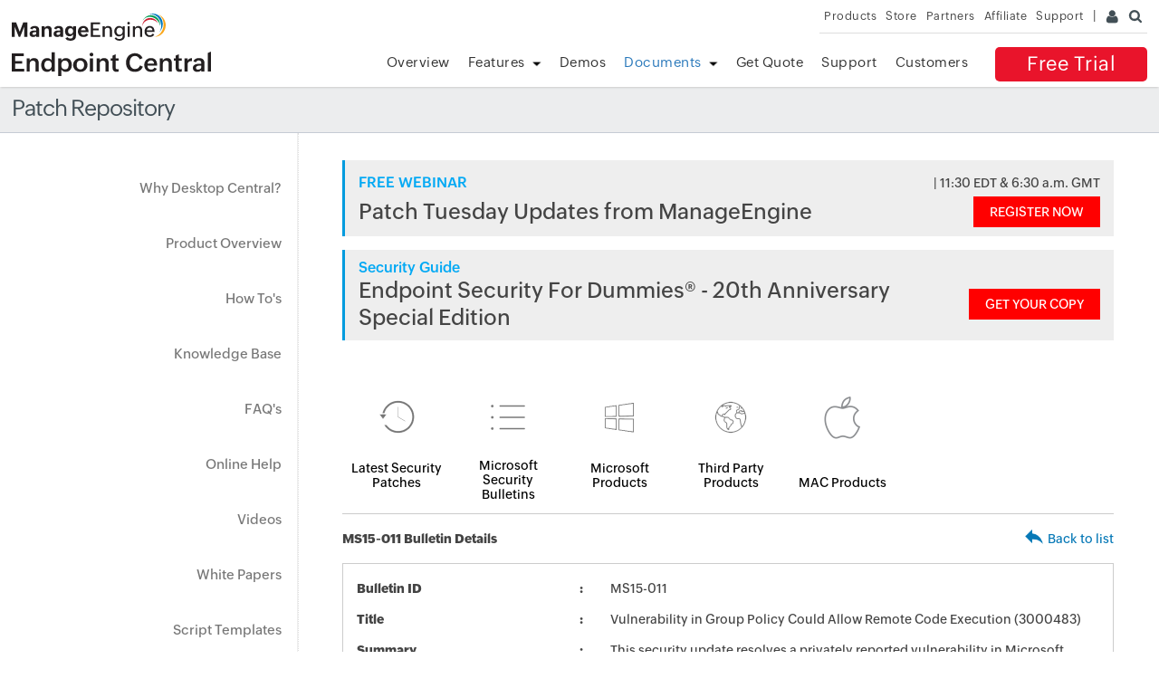

--- FILE ---
content_type: text/html
request_url: https://www.manageengine.com/products/desktop-central/patch-management/MS15-011.html
body_size: 3165
content:
<!doctype html>
<html>
<head>
<meta charset="utf-8">
<title>MS15-011: Vulnerability in Group Policy Could Allow Remote Code Execution (3000483) | ManageEngine Desktop Central</title>
<link rel="canonical" href="https://www.manageengine.com/products/desktop-central/patch-management/MS15-011.html">
<meta name="description" content="Desktop Central is a Windows Desktop Management Software for managing desktops in LAN and across WAN from a central location. It provides Software Deployment, Patch Management, Asset Management, Remote Control, Configurations, System Tools, Active Directory and User Logon Reports. Its network-neutral architecture supports managing networks based on Active Directory, Novell eDirectory, and Windows Workgroups." >
<meta name="keywords" content="Remote Windows Desktop Management, Remote Windows Desktop Administration, Configuring Remote Windows Desktops, Remote Windows Desktop Configuration, windows 2000, xp, 2003, vista, lan, wan, branch offices, HIPAA, SOX Compliant" >
<meta name="viewport" content="width=device-width, initial-scale=1.0">
<meta name="author" content="ManageEngine">
<!--[if lt IE 9]><script src="https://www.manageengine.com/js/html5shiv.js"></script><![endif]-->
<link href="https://www.manageengine.com/favicon.ico" rel="shortcut icon">
<link rel="stylesheet" type="text/css" href="https://www.manageengine.com/css/me-v1.css?v2">
<link rel="stylesheet" type="text/css" href="https://www.manageengine.com/products/desktop-central/style/prd-style.css">
<link rel="stylesheet" type="text/css" href="https://www.manageengine.com/products/desktop-central/style/resources.css">
<link rel="stylesheet" type="text/css" href="css/resources-temp.css">
<script type="text/javascript" src="https://www.manageengine.com/js/ipcallback-new.js"></script>
</head>

<body>
<div class="pop-box" id="disableDiv">&nbsp;</div>
<div class="pop-container" id="PopupContainer">&nbsp;</div>
<header>
  <div id="commonHeader">
  	<div id="header-topsec">&nbsp;</div>
  <div class="" id="MEmobPanel">
    <div id="MEdropPanel">&nbsp;</div>
  </div>
  <div id="header-mainsec">
    <div class="headerinner">
      <div class="clearfix head-container">
        <div class="fl prdLogo">
        <a class="dclogosvg" href="https://www.manageengine.com/products/desktop-central"><img title="Desktop & Mobile Device Management - ManageEngine Desktop Central" alt="Desktop & Mobile Device Management - ManageEngine Desktop Central" src="https://www.manageengine.com/products/desktop-central/images/endpointcentral.svg"/></a>
        </div>
        <div class="fr">
          <nav>
            <div class="nav-dwn fr"><a href="/products/desktop-central/free-trial.html" title="Free Trial ManageEngine Endpoint Central">Free Trial</a></div>
            <div class="fr pr">
              <ul class="nav header-nav productmenu clearfix" itemscope="itemscope" itemtype="https://www.schema.org/SiteNavigationElement">
                <li id="over"><a href="https://www.manageengine.com/products/desktop-central/" title="Overview">Overview</a></li>
                <li id="fea"><a href="https://www.manageengine.com/products/desktop-central/features.html" title="Features">Features</a></li>
                <li id="demos"><a href="https://www.manageengine.com/products/desktop-central/request-demo.html?p=itab" title="Demos">Demos</a></li>
                <li id="documents"><a href="https://www.manageengine.com/products/desktop-central/help.html" title="Documents">Documents</a></li>
                <li id="quote"><a href="https://www.manageengine.com/products/desktop-central/get-quote.html" title="Get Quote">Get Quote</a></li>
                <li id="supp"><a href="https://www.manageengine.com/products/desktop-central/support.html" title="Support">Support</a></li>
                <li id="cust"><a href="https://www.manageengine.com/products/desktop-central/customers-home.html" title="Customers">Customers</a></li>
              </ul>
            </div>
          </nav>
        </div>
        <div class="menuIcon menu2ResBlk" id="MEmobile"><span class="s-icon icon-s-menu">&nbsp;</span></div>
      </div>
    </div>
  </div>
  </div>
</header>
<section>
  <div class="heading-menu">
    <div class="container">
      <h1>Patch Repository</h1>
    </div>
  </div>
</section>

<section>
  <div class="container inner-cont clearfix" id="scroll">
    <div class="lhs-tree">
    <ul id="lhsTree">
        <li id="ltree1"><a title="Why Desktop Central" href="https://www.manageengine.com/products/desktop-central/top-10-reasons.html">Why Desktop Central?</a></li>
        <li id="ltree2"><a title="Product Overview" href="https://www.manageengine.com/products/desktop-central/desktop-central-lan-architecture.html">Product Overview</a></li>
        <li id="ltree3"><a title="How To's" href="https://www.manageengine.com/products/desktop-central/how-to.html">How To's</a></li>
        <li id="ltree4"><a title="Knowledge Base" href="https://www.manageengine.com/products/desktop-central/knowledge-base.html">Knowledge Base</a></li>
        <li id="ltree5"><a title="FAQ's" href="https://www.manageengine.com/products/desktop-central/faq.html">FAQ's</a></li>
        <li id="ltree6"><a title="Online Help" href="https://www.manageengine.com/products/desktop-central/online-help.html">Online Help</a></li>
        <li id="ltree7"><a title="Videos" href="https://www.manageengine.com/products/desktop-central/videos.html">Videos</a></li>
        <li id="ltree8"><a title="White Papers" href="https://www.manageengine.com/products/desktop-central/leveraging-byod.html">White Papers</a></li>
        <li id="ltree9"><a title="Script Templates" href="https://www.manageengine.com/products/desktop-central/script-templates/latest-script.html">Script Templates</a></li>
        <li id="ltree95"><a title="Microsoft Known Issues" href="https://www.manageengine.com/patch-management/resources/microsoft-known-issues.html">Microsoft Known Issues</a></li>
	<li id="ltree10"><a title="Patch Repository" class="active" href="https://www.manageengine.com/products/desktop-central/patch-management/latest-security-updates.html">Patch Repository</a></li>
        <li id="ltree11"><a title="Software Installation Guide" href="https://www.manageengine.com/products/desktop-central/software-installation/latest-software.html">Software Installation Guide</a></li>
        <li id="ltree12"><a title="Awards" href="https://www.manageengine.com/products/desktop-central/awards-and-recognitions.html">Awards &amp; Reviews</a></li>        
</ul>
    </div>
    <div class="rhs-cont">
    <div class="resource-lib">
	<div class="patch-ad-spot"></div>	
        <ul class="content-tab">
            <li><a href="latest-security-updates.html"><img src="images/icon-1.png" width="100" height="100" alt=""/>Latest Security Patches</a></li>
            <li><a href="microsoft-security-bulletins.html"><img src="images/icon-2.png" width="100" height="100" alt=""/>Microsoft Security Bulletins</a></li>
            <li><a href="microsoft-products-list.html"><img src="images/icon-3.png" width="100" height="100" alt=""/>Microsoft Products</a></li>
            <li><a href="third-party-patches.html"><img src="images/icon-4.png" width="100" height="100" alt=""/>Third Party Products</a></li>
            <li><a href="mac-patches.html"><img src="images/icon-5.png" width="100" height="100" alt=""/>MAC Products</a></li>
        </ul>
        <section class="patch-table-top">
        	<div><strong>MS15-011 Bulletin Details</strong></div>
        	<div><img src="images/res-lib-back-icon.png" alt=""/><a href="#" onclick="history.back();">Back to list</a></div>
        </section>
        <table class="patch-table-spl">
        	<tr>
            	<td>Bulletin ID</td>
            	<td>MS15-011</a></td>
            </tr>
        	<tr>
            	<td>Title</td>
            	<td>Vulnerability in Group Policy Could Allow Remote Code Execution (3000483)</td>
            </tr>
        	<tr>
            	<td>Summary</td>
            	<td>This security update resolves a privately reported vulnerability in Microsoft Windows. </td>
            </tr>
        	<tr>
            	<td>Knowledgebase</td>
            	<td><a href="http://support.microsoft.com/default.aspx?kbid=3000483" target="_blank">3000483</a></td>
            </tr>
            <tr> 
            	<td colspan="2">
                <p><strong>List of Patches</strong></p>
                	<table class="spl-inner-table">
                    	<tr>
                        	<th class="res_sno">S.No</th>
                        	<th class="res_patch_name">Patch Description</th>
				<th>Severity</th>
                        </tr>
                    	<tr><td>.</td><td><a href="Windows-Vista-Business-Edition/Windows6.0-KB3000483-x86.html" alt="Security Update for Windows Vista (KB3000483) Patch Details" title="Security Update for Windows Vista (KB3000483) Patch Details">Security Update for Windows Vista (KB3000483)</a></td><td>Critical</td></tr>
                    	<tr><td>.</td><td><a href="Windows-Server-2008-Standard-Edition/Windows6.0-2008-KB3000483-x86.html" alt="Security Update for Windows Server 2008 (KB3000483) Patch Details" title="Security Update for Windows Server 2008 (KB3000483) Patch Details">Security Update for Windows Server 2008 (KB3000483)</a></td><td>Critical</td></tr>
                    	<tr><td>.</td><td><a href="Windows-7-Ultimate-Edition/Windows6.1-KB3000483-x86.html" alt="Security Update for Windows 7 (KB3000483) Patch Details" title="Security Update for Windows 7 (KB3000483) Patch Details">Security Update for Windows 7 (KB3000483)</a></td><td>Critical</td></tr>
                    	<tr><td>.</td><td><a href="Windows-8-Enterprise-Edition/Windows8-RT-KB3000483-x86.html" alt="Security Update for Windows 8 (KB3000483) Patch Details" title="Security Update for Windows 8 (KB3000483) Patch Details">Security Update for Windows 8 (KB3000483)</a></td><td>Critical</td></tr>
                    	<tr><td>.</td><td><a href="Windows-8.1-Enterprise-Edition/Windows8.1-KB3000483-x86.html" alt="Security Update for Windows 8.1 (KB3000483) Patch Details" title="Security Update for Windows 8.1 (KB3000483) Patch Details">Security Update for Windows 8.1 (KB3000483)</a></td><td>Critical</td></tr>
                    	<tr><td>.</td><td><a href="Windows-Vista-Business-Edition-(x64)/Windows6.0-KB3000483-x64.html" alt="Security Update for Windows Vista for x64-based Systems (KB3000483) Patch Details" title="Security Update for Windows Vista for x64-based Systems (KB3000483) Patch Details">Security Update for Windows Vista for x64-based Systems (KB3000483)</a></td><td>Critical</td></tr>
                    	<tr><td>.</td><td><a href="Windows-Server-2008-Standard-Edition-(x64)/Windows6.0-2008-KB3000483-x64.html" alt="Security Update for Windows Server 2008 x64 Edition (KB3000483) Patch Details" title="Security Update for Windows Server 2008 x64 Edition (KB3000483) Patch Details">Security Update for Windows Server 2008 x64 Edition (KB3000483)</a></td><td>Critical</td></tr>
                    	<tr><td>.</td><td><a href="Windows-7-Ultimate-Edition-(x64)/Windows6.1-KB3000483-x64.html" alt="Security Update for Windows 7 for x64-based Systems (KB3000483) Patch Details" title="Security Update for Windows 7 for x64-based Systems (KB3000483) Patch Details">Security Update for Windows 7 for x64-based Systems (KB3000483)</a></td><td>Critical</td></tr>
                    	<tr><td>.</td><td><a href="Windows-Server-2008-R2-Standard-Edition-(x64)/Windows6.1-R2-KB3000483-x64.html" alt="Security Update for Windows Server 2008 R2 x64 Edition (KB3000483) Patch Details" title="Security Update for Windows Server 2008 R2 x64 Edition (KB3000483) Patch Details">Security Update for Windows Server 2008 R2 x64 Edition (KB3000483)</a></td><td>Critical</td></tr>
                    	<tr><td>.</td><td><a href="Windows-8-Enterprise-Edition-(x64)/Windows8-RT-KB3000483-x64.html" alt="Security Update for Windows 8 for x64-based Systems (KB3000483) Patch Details" title="Security Update for Windows 8 for x64-based Systems (KB3000483) Patch Details">Security Update for Windows 8 for x64-based Systems (KB3000483)</a></td><td>Critical</td></tr>
                    	<tr><td>.</td><td><a href="Windows-Server-2012-Foundation-Edition-(x64)/Windows8-RT-2012-KB3000483-x64.html" alt="Security Update for Windows Server 2012 (KB3000483) Patch Details" title="Security Update for Windows Server 2012 (KB3000483) Patch Details">Security Update for Windows Server 2012 (KB3000483)</a></td><td>Critical</td></tr>
                    	<tr><td>.</td><td><a href="Windows-8.1-Enterprise-Edition-(x64)/Windows8.1-KB3000483-x64.html" alt="Security Update for Windows 8.1 for x64-based Systems (KB3000483) Patch Details" title="Security Update for Windows 8.1 for x64-based Systems (KB3000483) Patch Details">Security Update for Windows 8.1 for x64-based Systems (KB3000483)</a></td><td>Critical</td></tr>
                    	<tr><td>.</td><td><a href="Windows-Server-2012-R2-Datacenter-Edition-(x64)/Windows8.1-2012R2-KB3000483-x64.html" alt="Security Update for Windows Server 2012 R2 (KB3000483) Patch Details" title="Security Update for Windows Server 2012 R2 (KB3000483) Patch Details">Security Update for Windows Server 2012 R2 (KB3000483)</a></td><td>Critical</td></tr>
                    </table>
                </td>
            </tr>
        </table>
        <p class="spl-note"><strong>Disclaimer:</strong> This webpage is intended to provide you information about patch announcement for certain specific software products. The information is provided "As Is" without warranty of any kind. The links provided point to pages on the vendors websites. You can get more information by clicking the links to visit the relevant pages on the vendors website.</p>
    </div>
    </div>
	</div>
	</section>
<footer id="meCommonFooterNew"></footer>
<script src="https://accounts.zoho.com/u/info" type="text/javascript"></script>
<script src="https://www.manageengine.com/js/me-v1-header-a.js"></script>
<script src="https://www.manageengine.com/js/me-v1.js"></script>
<script src="https://www.manageengine.com/products/desktop-central/js/resources.js"></script>

<script type="text/javascript">$('#documents').addClass('selecteddivnew')</script>

</body>
</html>


--- FILE ---
content_type: text/javascript
request_url: https://cdn-in.pagesense.io/js/j0h6y0ma/9171f783de824622abf9007959be93ff_visitor_count.js
body_size: 600
content:
window.ZAB.visitorData = {"experiments":{"ZhMcrkQ":{"variations":{"FyGG":{"unique_count":"501"},"HrPO":{"unique_count":"501"}},"actual_start_time":1766143202720},"RPaKjVa":{"variations":{"pMQw":{"unique_count":"107"},"CtWc":{"unique_count":"105"}},"actual_start_time":1766383963823},"ZrynD70":{"variations":{"z1bS":{"unique_count":"3"},"Yewm":{"unique_count":"5"}},"actual_start_time":1767003591052},"eXEyAza":{"variations":{"FrcG":{"unique_count":"23"}},"actual_start_time":1717759793708},"JAvnIZ1":{"variations":{"E06l":{"unique_count":"533"},"tyRW":{"unique_count":"531"}},"actual_start_time":1766383734131},"afPUofe":{"variations":{"3BOy":{"unique_count":"4045"},"Jvp8":{"unique_count":"4024"}},"actual_start_time":1768545205678}},"time":1768851993170}